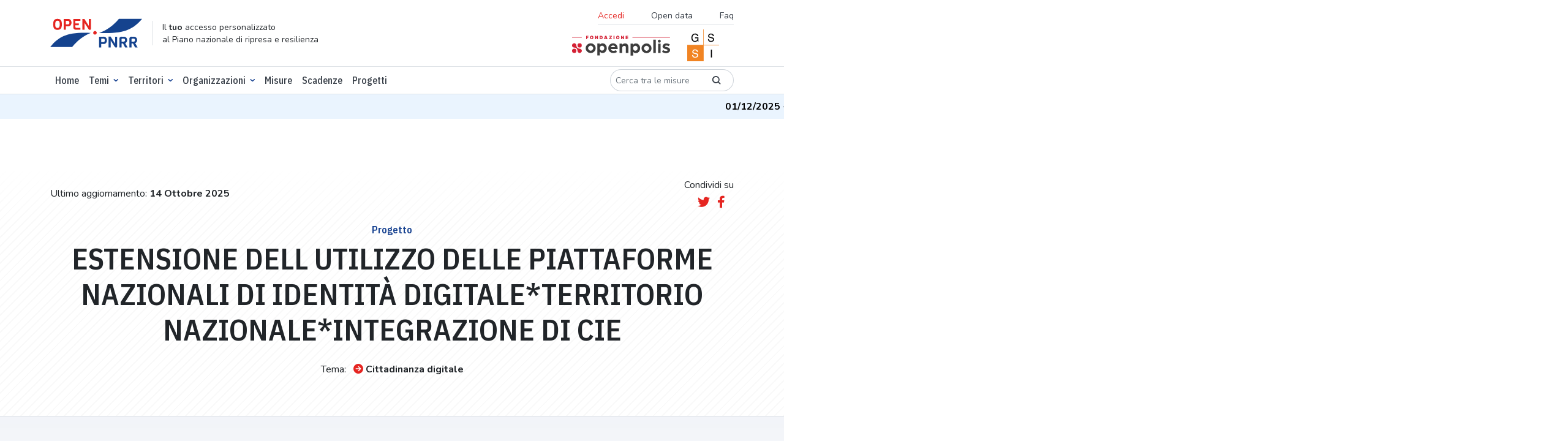

--- FILE ---
content_type: text/html; charset=utf-8
request_url: https://openpnrr.it/progetti/55882/
body_size: 8702
content:





<!DOCTYPE html>

  <html lang="it" xmlns="http://www.w3.org/1999/html">
  <head>

    <script>
      // Define dataLayer and the gtag function.
      window.dataLayer = window.dataLayer || [];

      function gtag() {
        dataLayer.push(arguments);
      }

      // Default ad_storage to 'denied'.
      gtag('consent', 'default', {
        'ad_storage': 'denied',
        'analytics_storage': 'denied'
      });
    </script>

    <!-- DOMAIN: openpnrr.it -->
    
      <!-- Google Tag Manager -->
      <script>
        (function (w, d, s, l, i) {
          w[l] = w[l] || [];
          w[l].push({
            'gtm.start':
              new Date().getTime(), event: 'gtm.js'
          });
          var f = d.getElementsByTagName(s)[0],
            j = d.createElement(s), dl = l != 'dataLayer' ? '&l=' + l : '';
          j.async = true;
          j.src =
            'https://www.googletagmanager.com/gtm.js?id=' + i + dl;
          f.parentNode.insertBefore(j, f);
        })(window, document, 'script', 'dataLayer', 'GTM-K8BMTT9');
      </script>
      <!-- End Google Tag Manager -->

      <!--- enable analytics when "analytics" category is selected --->
      <script type="text/plain" data-cookiecategory="analytics">
        gtag('consent', 'update', {
            'analytics_storage': 'granted'
        });
      </script>

    

    <meta http-equiv="x-ua-compatible" content="ie=edge"/>

    <link rel="preconnect" href="https://fonts.googleapis.com">
    <link rel="preconnect" href="https://fonts.gstatic.com" crossorigin>
    <link rel="stylesheet"
          href="https://fonts.googleapis.com/css2?family=IBM+Plex+Sans+Condensed:wght@500;600&family=Nunito:ital,wght@0,300;0,400;0,700;1,400&display=swap">
    <link rel="stylesheet" href="https://openpnrr.s3.amazonaws.com/static/styles.min.css.gz?v=1.0.18" type="text/css" media="screen">
    <link rel="stylesheet" href="https://openpnrr.s3.amazonaws.com/static/css/cookieconsent.min.css.gz?v=1.0.18" media="print" onload="this.media='all'">
    <link rel="stylesheet" href="https://openpnrr.s3.amazonaws.com/static/login_override.min.css.gz?v=1.0.18" type="text/css" media="screen">
    <link rel="shortcut icon" href="https://openpnrr.s3.amazonaws.com/static/ico/favicon.ico?v=1.0.18" type="image/x-icon">
    <script src="https://cdn.jsdelivr.net/npm/bootstrap@5.1.3/dist/js/bootstrap.bundle.min.js"
            integrity="sha256-9SEPo+fwJFpMUet/KACSwO+Z/dKMReF9q4zFhU/fT9M=" crossorigin="anonymous"></script>
    <script src="https://openpnrr.s3.amazonaws.com/static/js/menukit.min.js.gz?v=1.0.18"></script>
    <script src="https://openpnrr.s3.amazonaws.com/static/js/main.min.js.gz?v=1.0.18"></script>
    <!-- jquery / highcharts + modules / maplibre-gl / chroma-js / select2 -->
    <script src="https://openpnrr.s3.amazonaws.com/static/js/vendor.min.js.gz?v=1.0.18"></script>

    
  
    
    <!-- SEO metatags -->
    <title>ESTENSIONE DELL UTILIZZO DELLE PIATTAFORME NAZIONALI DI IDENTITÀ DIGITALE*TERRITORIO NAZIONALE*INTEGRAZIONE DI CIE - OpenPNRR</title>
    <meta name="description" content="Il dettaglio del progetto PNRR.">
    <meta name=”robots” content="index, follow">
    <meta name="viewport" content="width=device-width, initial-scale=1.0, maximum-scale=1.0, user-scalable=no, shrink-to-fit=no"/>
    <meta charset="utf-8"/>

    <!-- Facebook/LinkedIn metatags (OpenGraph) -->
    <meta property="og:type" content="article">
    <meta property="og:url" content="https://openpnrr.it/progetti/55882">
    <meta property="og:title" content="ESTENSIONE DELL UTILIZZO DELLE PIATTAFORME NAZIONALI DI IDENTITÀ DIGITALE*TERRITORIO NAZIONALE*INTEGRAZIONE DI CIE - OpenPNRR">
    <meta property="og:description" content="Il dettaglio del progetto PNRR.">
    <meta property="og:image" content="https://openpnrr.it/static/img/social_shares_image.png">

    <!-- Twitter metatags -->
    <meta name="twitter:card" content="summary_large_image">
    <meta name="twitter:title" content="ESTENSIONE DELL UTILIZZO DELLE PIATTAFORME NAZIONALI DI IDENTITÀ DIGITALE*TERRITORIO NAZIONALE*INTEGRAZIONE DI CIE - OpenPNRR">
    <meta name="twitter:description" content="Il dettaglio del progetto PNRR.">
    <meta name="twitter:image" content="https://openpnrr.it/static/img/social_shares_image.png">

  
  


    <link rel="apple-touch-icon" sizes="57x57" href="https://openpnrr.s3.amazonaws.com/static/ico/apple-icon-57x57.png?v=1.0.18">
    <link rel="apple-touch-icon" sizes="60x60" href="https://openpnrr.s3.amazonaws.com/static/ico/apple-icon-60x60.png?v=1.0.18">
    <link rel="apple-touch-icon" sizes="72x72" href="https://openpnrr.s3.amazonaws.com/static/ico/apple-icon-72x72.png?v=1.0.18">
    <link rel="apple-touch-icon" sizes="76x76" href="https://openpnrr.s3.amazonaws.com/static/ico/apple-icon-76x76.png?v=1.0.18">
    <link rel="apple-touch-icon" sizes="114x114" href="https://openpnrr.s3.amazonaws.com/static/ico/apple-icon-114x114.png?v=1.0.18">
    <link rel="apple-touch-icon" sizes="120x120" href="https://openpnrr.s3.amazonaws.com/static/ico/apple-icon-120x120.png?v=1.0.18">
    <link rel="apple-touch-icon" sizes="144x144" href="https://openpnrr.s3.amazonaws.com/static/ico/apple-icon-144x144.png?v=1.0.18">
    <link rel="apple-touch-icon" sizes="152x152" href="https://openpnrr.s3.amazonaws.com/static/ico/apple-icon-152x152.png?v=1.0.18">
    <link rel="apple-touch-icon" sizes="180x180" href="https://openpnrr.s3.amazonaws.com/static/ico/apple-icon-180x180.png?v=1.0.18">
    <link rel="icon" type="image/png" sizes="192x192" href="https://openpnrr.s3.amazonaws.com/static/ico/android-icon-192x192.png?v=1.0.18">
    <link rel="icon" type="image/png" sizes="32x32" href="https://openpnrr.s3.amazonaws.com/static/ico/favicon-32x32.png?v=1.0.18">
    <link rel="icon" type="image/png" sizes="96x96" href="https://openpnrr.s3.amazonaws.com/static/ico/favicon-96x96.png?v=1.0.18">
    <link rel="icon" type="image/png" sizes="16x16" href="https://openpnrr.s3.amazonaws.com/static/ico/favicon-16x16.png?v=1.0.18">
    <link rel="manifest" href="https://openpnrr.s3.amazonaws.com/static/ico/manifest.json?v=1.0.18">
    <meta name="msapplication-TileColor" content="#ffffff">
    <meta name="msapplication-TileImage" content="https://openpnrr.s3.amazonaws.com/static/ico/ms-icon-144x144.png?v=1.0.18">
    <meta name="theme-color" content="#ffffff">
  </head>

  <body>
  
    <!-- Google Tag Manager (noscript) -->
    <noscript>
      <iframe src="https://www.googletagmanager.com/ns.html?id=GTM-K8BMTT9"
              height="0" width="0" style="display:none;visibility:hidden"></iframe>
    </noscript>
    <!-- End Google Tag Manager (noscript) -->
  

  <!-- NAVBAR -->
  

<header id="header-main" class="bg-white py-2 border-bottom">
    <div class="container">
        <div class="d-flex justify-content-between align-items-center">
            <!-- ID -->
            <div class="d-md-flex align-items-lg-center mb-lg-0 me-lg-auto">
                <div>
                    <a href="/">
                        <img src="https://openpnrr.s3.amazonaws.com/static/img/open-PNNR.svg?v=1.0.18" alt="Open PNNR" width="150" height="47" class="img-fluid">
                    </a>
                </div>
                <div class="d-none d-lg-block border-start ps-3 ms-3 lh-sm">
                    <small>Il <strong>tuo</strong> accesso personalizzato<br>
                        al Piano nazionale di ripresa e resilienza</small>
                </div>
            </div>
            <!-- SECONDARY MENU -->
            <div class="d-none d-lg-flex flex-column align-items-end">
                <nav class="navbar">
                    <ul class="list-inline font-nunito border-bottom fs-14 mb-1">
                      
                        <li class="list-inline-item">
                        <button class="nav-link bg-transparent border-0 text-red ps-0" data-bs-toggle="modal" data-bs-target="#accessModal">Accedi</button>
                        </li>

                      
                        <li class="list-inline-item"><a href="/opendata/" class="nav-link">Open data</a></li>
                        <li class="list-inline-item"><a href="/faq/" class="nav-link pe-0">Faq</a></li>
                    </ul>
                </nav>
                <div>
                    <a href="https://fondazione.openpolis.it"><img src="https://openpnrr.s3.amazonaws.com/static/img/fondazione-openpolis.svg?v=1.0.18" alt="openpolis" width="160" height="33"></a>
                    <a href="https://www.gssi.it" class="mx-4"><img src="https://openpnrr.s3.amazonaws.com/static/img/GSSI.svg?v=1.0.18" alt="GSSI" width="52" height="52"></a>
                </div>

            </div>

            <!-- MOBILE MENU BUTTONS -->
            <div>
                <button id="menu-open" data-trigger="navbar_main" class="d-lg-none btn btn-sm" type="button">
                    <i class="fa fa-bars fa-2x text-blue" title="Apri menù"></i>
                </button>
                <button id="menu-close" class="btn btn-sm d-lg-none " type="button">
                    <i class="fa fa-times fa-2x text-blue" title="Chiudi menù"></i>
                </button>
            </div>

        </div>
    </div>
</header>


  <!-- NAVBAR -->
  
<!-- PRIMARY MENU -->
<nav id="navbar_main" class="mobile-offcanvas navbar navbar-expand-lg border-bottom bg-white ff-plex" aria-label="Main navigation">
<div class="container d-flex flex-column flex-lg-row">
    <ul class="navbar-nav mb-2 mb-lg-0 py-1 fw-medium order-1 order-lg-0 w-100">
        <li class="nav-item "><a class="nav-link" aria-current="page" href="/">Home</a></li>
        <li class="nav-item dropdown has-megamenu">
            <a class="nav-link  dropdown-toggle" href="#" data-bs-toggle="dropdown">Temi</a>
            <div class="dropdown-menu megamenu">
                <div class="container">
                    <div class="row g-3 mb-3">
                        
                          
                        <div class="col-lg-3 col-6">
                            <h6 class="title"><a href="/tema/infrastrutture/">Infrastrutture</a></h6>
                            <ul class="list-unstyled">
                                
                                   
                                <li><a href="/tema/ferrovie/">Ferrovie</a></li>
                                  
                                
                                   
                                
                                   
                                <li><a href="/tema/interventi-sul-patrimonio-edilizio/">Interventi sul patrimonio edilizio</a></li>
                                  
                                
                                   
                                <li><a href="/tema/logistica/">Logistica</a></li>
                                  
                                
                                   
                                <li><a href="/tema/tpl-e-mobilita-dolce/">Tpl e mobilità dolce</a></li>
                                  
                                

                            </ul>
                        </div><!-- end col-3 -->
                          
                        
                          
                        <div class="col-lg-3 col-6">
                            <h6 class="title"><a href="/tema/digitalizzazione/">Digitalizzazione</a></h6>
                            <ul class="list-unstyled">
                                
                                   
                                <li><a href="/tema/amministrazione-digitale/">Amministrazione digitale</a></li>
                                  
                                
                                   
                                <li><a href="/tema/cittadinanza-digitale/">Cittadinanza digitale</a></li>
                                  
                                
                                   
                                <li><a href="/tema/imprese-e-privati-digitali/">Imprese e privati digitali</a></li>
                                  
                                
                                   
                                <li><a href="/tema/sicurezza-digitale/">Sicurezza digitale</a></li>
                                  
                                

                            </ul>
                        </div><!-- end col-3 -->
                          
                        
                          
                        <div class="col-lg-3 col-6">
                            <h6 class="title"><a href="/tema/salute/">Salute</a></h6>
                            <ul class="list-unstyled">
                                
                                   
                                <li><a href="/tema/ammodernamento-tecnologico/">Ammodernamento tecnologico</a></li>
                                  
                                
                                   
                                <li><a href="/tema/medicina-territoriale/">Medicina territoriale</a></li>
                                  
                                
                                   
                                <li><a href="/tema/ospedali/">Ospedali</a></li>
                                  
                                
                                   
                                <li><a href="/tema/ricerca-e-formazione-in-ambito-medico/">Ricerca e formazione in ambito medico</a></li>
                                  
                                

                            </ul>
                        </div><!-- end col-3 -->
                          
                        
                          
                        <div class="col-lg-3 col-6">
                            <h6 class="title"><a href="/tema/scuola-universita-e-ricerca/">Scuola, università e ricerca</a></h6>
                            <ul class="list-unstyled">
                                
                                   
                                <li><a href="/tema/diritto-allo-studio/">Diritto allo studio</a></li>
                                  
                                
                                   
                                <li><a href="/tema/istruzione-e-formazione/">Istruzione e formazione</a></li>
                                  
                                
                                   
                                <li><a href="/tema/ricerca-e-sistema-dei-dottorati/">Ricerca e sistema dei dottorati</a></li>
                                  
                                
                                   
                                <li><a href="/tema/strutture-scolastiche/">Strutture scolastiche</a></li>
                                  
                                

                            </ul>
                        </div><!-- end col-3 -->
                          
                        
                          
                        <div class="col-lg-3 col-6">
                            <h6 class="title"><a href="/tema/giustizia/">Giustizia</a></h6>
                            <ul class="list-unstyled">
                                
                                   
                                <li><a href="/tema/giustizia-amministrativa/">Giustizia amministrativa</a></li>
                                  
                                
                                   
                                <li><a href="/tema/giustizia-civile/">Giustizia civile</a></li>
                                  
                                
                                   
                                <li><a href="/tema/giustizia-penale/">Giustizia penale</a></li>
                                  
                                

                            </ul>
                        </div><!-- end col-3 -->
                          
                        
                          
                        <div class="col-lg-3 col-6">
                            <h6 class="title"><a href="/tema/impresa-e-lavoro/">Impresa e lavoro</a></h6>
                            <ul class="list-unstyled">
                                
                                   
                                <li><a href="/tema/agricoltura/">Agricoltura</a></li>
                                  
                                
                                   
                                <li><a href="/tema/competitivita-concorrenza-e-innovazione/">Competitività, concorrenza e innovazione</a></li>
                                  
                                
                                   
                                <li><a href="/tema/lavoro/">Lavoro</a></li>
                                  
                                

                            </ul>
                        </div><!-- end col-3 -->
                          
                        
                          
                        <div class="col-lg-3 col-6">
                            <h6 class="title"><a href="/tema/transizione-ecologica/">Transizione ecologica</a></h6>
                            <ul class="list-unstyled">
                                
                                   
                                <li><a href="/tema/economia-circolare/">Economia circolare</a></li>
                                  
                                
                                   
                                <li><a href="/tema/energie-rinnovabili/">Energie rinnovabili</a></li>
                                  
                                
                                   
                                <li><a href="/tema/tutela-del-territorio/">Tutela del territorio</a></li>
                                  
                                

                            </ul>
                        </div><!-- end col-3 -->
                          
                        
                          
                        <div class="col-lg-3 col-6">
                            <h6 class="title"><a href="/tema/cultura-e-turismo/">Cultura e turismo</a></h6>
                            <ul class="list-unstyled">
                                
                                   
                                <li><a href="/tema/cultura/">Cultura</a></li>
                                  
                                
                                   
                                <li><a href="/tema/turismo/">Turismo</a></li>
                                  
                                

                            </ul>
                        </div><!-- end col-3 -->
                          
                        
                          
                        <div class="col-lg-3 col-6">
                            <h6 class="title"><a href="/tema/fisco-e-revisione-della-spesa/">Fisco e revisione della spesa</a></h6>
                            <ul class="list-unstyled">
                                
                                   
                                <li><a href="/tema/fisco/">Fisco</a></li>
                                  
                                
                                   
                                <li><a href="/tema/revisione-della-spesa-pubblica/">Revisione della spesa pubblica</a></li>
                                  
                                

                            </ul>
                        </div><!-- end col-3 -->
                          
                        
                          
                        <div class="col-lg-3 col-6">
                            <h6 class="title"><a href="/tema/inclusione-sociale/">Inclusione sociale</a></h6>
                            <ul class="list-unstyled">
                                
                                   
                                <li><a href="/tema/disabilita/">Disabilità</a></li>
                                  
                                
                                   
                                <li><a href="/tema/poverta-e-edilizia-sociale/">Povertà e edilizia sociale</a></li>
                                  
                                

                            </ul>
                        </div><!-- end col-3 -->
                          
                        
                          
                        <div class="col-lg-3 col-6">
                            <h6 class="title"><a href="/tema/pubblica-amministrazione/">Pubblica amministrazione</a></h6>
                            <ul class="list-unstyled">
                                
                                   
                                <li><a href="/tema/personale/">Personale</a></li>
                                  
                                
                                   
                                <li><a href="/tema/semplificazione-amministrativa/">Semplificazione amministrativa</a></li>
                                  
                                

                            </ul>
                        </div><!-- end col-3 -->
                          
                        
                    </div>
                </div>
            </div>
        </li>
                    <li class="nav-item dropdown focus-select2-on-open">
                <a class="nav-link dropdown-toggle" href="#" data-bs-toggle="dropdown">Territori</a>
                <div class="dropdown-menu with-select2 px-2">
                    <select class="form-select select2-nav-territorio form-control-w-320"
                            data-placeholder="Cerca"
                            data-ajax--url="/api/v1/territori" data-ajax--cache="true"
                    style="width: 100%">
                        <option></option>
                    </select>
                </div>
            </li>




































            <li class="nav-item dropdown has-megamenu">
            <a class="nav-link  dropdown-toggle" href="#" data-bs-toggle="dropdown">Organizzazioni</a>
            <div class="dropdown-menu megamenu">
                <div class="container">
                        <div class="col-lg-3 col-6">
                            <h6 class="title"><a href="/organizzazioni/?o=-Risorse">Amministrazioni titolari delle misure</a></h6>
                        </div>
                  <div class="col-lg-3 col-6">
                            <h6 class="title"><a href="/soggettiattuatori/?o=-Risorse">Soggetti attuatori dei progetti</a></h6>
                        </div>

                </div>
            </div>
        </li>

        <li class="nav-item "><a class="nav-link" href="/misure/">Misure</a></li>
        <li class="nav-item "><a class="nav-link" href="/scadenze/">Scadenze</a></li>
   <li class="nav-item "><a class="nav-link" href="/progetti/">Progetti</a></li>
    </ul>
    <div class="order-0 order-lg-1 my-3 my-lg-0">
        <form class="d-flex" action="/misure/">
            <div class="input-group input-group-sm ff-nunito">
              <div class="input-group input-group-sm w-auto">
                    <input type="text" name="search" class="form-control rounded-pill-start border-end-0"
                           id="search" aria-label="Cerca tra le misure" placeholder="Cerca tra le misure">
                    <button type="submit" class="input-group-text border-start-0 bg-transparent rounded-pill-end"><i class="icon icon-lens"></i></button>
                  </div>
            </div>
        </form>
    </div>
    <!-- SECONDARY MENU MOBILE-->
    
<!-- SECONDARY MENU MOBILE-->
<div class="d-flex flex-column align-content-end order-2 d-lg-none w-100">
    <ul class="list-inline font-nunito my-4 border-bottom">
      
        <li class="list-inline-item"><button class="nav-link bg-transparent border-0 text-red ps-0" data-bs-toggle="modal" data-bs-target="#accessModal">Accedi</button></li>
      
        <li class="list-inline-item"><a href="/opendata/" class="nav-link">Opendata</a></li>
        <li class="list-inline-item"><a href="/faq/" class="nav-link">Faq</a></li>
    </ul>
    <div>
      <a href="https://fondazione.openpolis.it"><img src="https://openpnrr.s3.amazonaws.com/static/img/fondazione-openpolis.svg?v=1.0.18" alt="openpolis" width="160" height="33"></a>
      <a href="https://www.gssi.it" class="mx-4"><img src="https://openpnrr.s3.amazonaws.com/static/img/GSSI.svg?v=1.0.18" alt="GSSI" width="52" height="52"></a>
    </div>
</div>

    </div>
</nav>

  
    <!-- MESSAGE TICKER -->
    <div class="ticker-wrap">
      <div class="ticker">
        
          <div class="ticker__item"><strong>01/12/2025</strong> -
            
              I dati sui progetti sono stati aggiornati al 14 ottobre 2025.
            
          </div>
        
      </div>
    </div>
  
  <!-- MESSAGES -->
  






















    <!-- CONTENT -->
    
  <main>
    <!-- INTRO -->
    <div class="bg-diagonal-lines">
      <div class="bg-white-curtain">
        <section class="container text-center py-1 py-lg-5 mt-5">
          <div class="d-lg-flex justify-content-between align-items-center mb-4">
            <div>
              Ultimo aggiornamento: <strong class="text-nowrap">14 Ottobre 2025</strong>
            </div>
            <div>
              <div class="mb-1">Condividi su</div>


<script>
    function tweetCurrentPage() {
        window.open("https://twitter.com/share?url="+ encodeURIComponent(window.location.href), 'sharer', 'width=626,height=436');
    }
    function fbCurrentPage() {
        window.open("https://www.facebook.com/sharer/sharer.php?u="+ encodeURIComponent(window.location.href), 'sharer', 'width=626,height=436');
    }
</script>
<a href="javascript:tweetCurrentPage();" class="ms-2 me-2"><i class="fab fa-lg fa-twitter" title="twitter" alt="twitter"></i></a>
<a href="javascript:fbCurrentPage();"><i class="fab fa-lg fa-facebook-f" title="facebook"></i></a>

            </div>

          </div>
          <h6 class="text-blue">
            Progetto
          </h6>
          <div class="mb-4">
            <h1>ESTENSIONE DELL UTILIZZO DELLE PIATTAFORME NAZIONALI DI IDENTITÀ DIGITALE*TERRITORIO NAZIONALE*INTEGRAZIONE DI CIE</h1>
            
            
            
            
            
            
            
          </div>
          <p class="text-center">
            <span class="me-2">Tema:</span> <a href="/tema/cittadinanza-digitale/"
                                               class="icon-link"><i
            class="fa fa-arrow-circle-right right text-red me-1"></i><strong>Cittadinanza digitale</strong></a>
          </p>
        </section>
      </div>
    </div>


    

    <section class="bg-lightshade mb-5 pt-5">
      <div class="d-sm-flex d-lg-block flex-column align-items-center">
        <h2 class="text-center mb-5">Parte finanziaria</h2>
        
        
        
        
        
        
        
        
        
        <div class="container-extra">
          <div class="border bg-2 p-3 pb-0 rounded-4">
            <div class="row justify-content-center justify-content-xl-between">
              <div class="col-xl-auto">
                <div class="border-bottom mb-2 d-flex align-items-baseline">
                  <div class="display-5 me-2">14</div>
                  <div>Mila di €</div>
                </div>
                <p class="fs-14">Finanziamento totale</p>
              </div>
              <div class="col-xl-5">
                <div class="border-bottom mb-2">
                  <table class="table2chart" data-chart-options="bar-investimenti-mid">
                    <thead>
                    <tr>
                      <th>Spesa effettiva</th>
                      <th>Spesa totale</th>
                    </tr>
                    </thead>
                    <tbody>
                    <tr>
                      <td>14000.00</td>
                      <td>14000.00</td>
                    </tr>
                    </tbody>
                  </table>
                </div>
                <p class="fs-14">Pagamenti</p>
              </div>
              <div class="col-xl-4">
                <table class="table2chart" data-chart-options="multi-line-group-investimenti-mid">
                  <thead>
                  <tr>
                    <th>Anno</th>
                    <th>Trimestre</th>
                    <th>Previsto</th>
                    <th>Effettivo</th>
                  </tr>
                  </thead>
                  <tbody>
                  
                    <tr>
                      <td>2024</td>
                      <td>t4</td>
                      <td></td>
                      <td>None</td>
                    </tr>
                  
                    <tr>
                      <td>2025</td>
                      <td>t1</td>
                      <td></td>
                      <td>None</td>
                    </tr>
                  
                    <tr>
                      <td>2025</td>
                      <td>t2</td>
                      <td></td>
                      <td>None</td>
                    </tr>
                  
                    <tr>
                      <td>2025</td>
                      <td>t3</td>
                      <td></td>
                      <td>100.00</td>
                    </tr>
                  
                    <tr>
                      <td>2025</td>
                      <td>t4</td>
                      <td></td>
                      <td>None</td>
                    </tr>
                  
                    <tr>
                      <td>2026</td>
                      <td>t1</td>
                      <td></td>
                      <td>None</td>
                    </tr>
                  
                    <tr>
                      <td>2026</td>
                      <td>t2</td>
                      <td></td>
                      <td>None</td>
                    </tr>
                  
                    <tr>
                      <td>2026</td>
                      <td>t3</td>
                      <td></td>
                      <td>None</td>
                    </tr>
                  
                    <tr>
                      <td>2026</td>
                      <td>t4</td>
                      <td></td>
                      <td>None</td>
                    </tr>
                  
                    <tr>
                      <td>2027</td>
                      <td>t1</td>
                      <td></td>
                      <td>None</td>
                    </tr>
                  
                    <tr>
                      <td>2027</td>
                      <td>t2</td>
                      <td></td>
                      <td>None</td>
                    </tr>
                  
                    <tr>
                      <td>2027</td>
                      <td>t3</td>
                      <td></td>
                      <td>None</td>
                    </tr>
                  
                    <tr>
                      <td>2027</td>
                      <td>t4</td>
                      <td></td>
                      <td>None</td>
                    </tr>
                  

                  </tbody>
                </table>
                <p class="fs-14">Pagamenti nel tempo</p>
              </div>
            </div>
          </div>
          <div class="my-4 text-center"><span
            class="badge rounded-pill badge-outline-secondary ff-nunito p-3 fw-normal">Di cui</span></div>
          <div class="row g-5">
            <div class="col-lg-6">
              <div class="border bg-2 p-3 rounded-4">
                <div class="row">
                  <div class="col-lg-6">
                    <div class="border-bottom mb-2 d-flex align-items-baseline">
                      <div class="display-5 me-2">14</div>
                      <div>Mila di €</div>
                    </div>
                    <p class="fs-14">Finanziamento PNRR</p>
                  </div>
                  <div class="col-lg-6">
                    <div class="border-bottom mb-2 d-flex align-items-center">
                      <div class="display-5 me-2 text-aquamarine">100,00%</div>

                    </div>
                    <p class="fs-14">Pagamenti</p>
                  </div>
                </div>
              </div>
            </div>
            <div class="col-lg-6">
              <div class="border bg-2 p-3 rounded-4">
                <div class="row">
                  <div class="col-lg-6">
                    <div class="border-bottom mb-2 d-flex align-items-baseline">
                      <div class="display-5 me-2">0</div>
                      <div> di €</div>
                    </div>
                    <p class="fs-14">Finanziamento PNC</p>
                  </div>
                  <div class="col-lg-6">
                    <div class="border-bottom mb-2 d-flex align-items-center">
                      <div class="display-5 me-2 text-aquamarine">0%</div>
                    </div>
                    <p class="fs-14">Pagamenti</p>
                  </div>
                </div>
              </div>
            </div>
          </div>
          <div class="mx-auto p-4 mb-5 ">
            <div class="d-xl-flex justify-content-between W-100">
              <div class="xxl">
                <div class="border-bottom mb-2 d-flex align-items-baseline">
                  <div class="display-5 me-2">0</div>
                </div>
                <p class="fs-14">Altro finanziamento pubblico
                  
                    <br>( di €)
                </p>
              </div>
              <div class="xxl">
                <div class="border-bottom mb-2">
                  <div class="display-5 me-2">0</div>
                </div>
                <p class="fs-14">Risorse UE diverse da PNRR
                  
                </p>
              </div>
              <div class="xxl">
                <div class="border-bottom mb-2 d-flex align-items-baseline">
                  <div class="display-5 me-2">0</div>
                </div>
                <p class="fs-14">Finanziamento privato
                  </p>
              </div>
              <div class="xxl">
                <div class="border-bottom mb-2 d-flex align-items-baseline">
                  <div class="display-5 me-2">0</div>
                </div>
                <p class="fs-14">Altri fondi
                  </p>
              </div>
              <div class="xxl">
                <div class="border-bottom mb-2">
                  <div class="display-5 me-2">0</div>
                </div>
                <p class="fs-14">
                  Finanziamento<br class="d-none d-xl-block">
                  Prosecuzione<br class="d-none d-xl-block">
                  Opere Pubbliche
                </p>
              </div>
              <div class="xxl">
                <div class="border-bottom mb-2">
                  <div class="display-5 me-2">0</div>
                </div>
                <p class="fs-14">Risorse da reperire</p>
              </div>
            </div>
          </div>
          <div class="row justify-content-xl-center gx-5 mb-5 text-center text-xl-start">
            <div class="col-xl-auto mb-3">
              <p class="mb-1">Amministrazione Titolare</p>
              <h4><a href="/organizzazioni/dipartimento-per-la-trasformazione-digitale/"
                     class="icon-link"><i
                class="fa fa-arrow-circle-right right text-red me-1"></i>Dipartimento per la trasformazione digitale
              </a></h4>
            </div>
            <div class="col-12 col-xl-4 mb-3">
              <p class="mb-1">Soggetto attuatore</p>
              <h4>
                
                  <a href="/organizzazioni/comune-di-pieve-emanuele-3/" class="icon-link"><i
                    class="fa fa-arrow-circle-right right text-red me-1"></i>Comune Di Pieve Emanuele
                  </a></h4>
                
            </div>
            <div class="col-xl-auto mb-3">
              <p class="mb-1">Codice CUP</p>
              
                <a target="_blank" href="https://www.opencup.gov.it/portale/it/web/opencup/home/progetto/-/cup/J41F22002660006"
                   class="fs-24 text-body text-decoration-underline">J41F22002660006</a>
              
            </div>
            <div class="col-xl-auto mb-3">
              <p class="mb-1">Codice Locale Progetto</p>
              <strong class="fs-24">PRJ_144COM0422X_004687</strong>
            </div>
          </div>
        </div>

      </div>
    </section>
    
      <section class="mb-5">
        <div class="text-center">
          <h2 class="mb-5">Localizzazione</h2>
        </div>
        <div class="container-narrow pb-5">
          <div class="row">
            <div class="col-lg">
              
              
                <div class="table2streetmap" data-map-options="Italia-Streets"
                     data-map-highlight-istat-type="COMUNE"
                     data-map-highlight-istat="015173" data-map-lon_lat="9.19221650,45.35157309"></div>
              
            </div>
            
          </div>
        </div>
      </section>
    
    
      <section class="mb-5">
        <div class="text-center">
          <h2 class="mb-5" id="territori">Territori</h2>
          <div class="d-lg-flex flex-wrap justify-content-center">
            
              <h4 class="fw-medium border rounded-pill px-3 py-1 me-2">
                
                  <a href="/territorio/015173" class="icon-link">
                    <i class="fa fa-arrow-circle-right right text-red me-1"></i>Comune - Pieve Emanuele</a>
                

              </h4>
            
          </div>

        </div>
      </section>
    
    
    <section class="mb-5 pb-5">
      <div class=" pt-5">
        <div class="mb-5">
          <p class="text-center">Appartiene alla misura</p>

          <div class="container-extra-narrow">

            <div class="p-3 border rounded-3">

              <div class="row border-between">
                <div class="col">

                  <a href="/misure/8/"
                     class="text-aquamarine fw-bold d-block mb-2">
                    Rafforzamento dell&#x27;adozione delle piattaforme nazionali di identità digitale (SPID, CIE) e dell&#x27;Anagrafe nazionale (ANPR)
                  </a>
                  <p class="py-1 mb-0 border-bottom">
                    
                    Importo: <strong>285 Mln €</strong>
                  </p>
                  <p class="py-1 mb-0">
                    Prossima scadenza: <strong></strong>
                  </p>

                </div>
                
                  <div class="col-auto">
                    
                    <div>
                      <span class="badge bg-completata d-inline-flex align-items-center ff-nunito"><i
                        class="fa fa-pennant me-2"></i> Completata</span>
                    </div>

                    
                      Spesa effettiva delle risorse PNRR
                      <table class="table2chart" data-chart-options="bar-investimenti-mini">
                        <thead>
                        <tr>
                          <th>Spesa effettiva</th>
                          <th>Spesa totale</th>
                        </tr>
                        </thead>
                        <tbody>
                        <tr>
                          <td>123599298.70</td>
                          <td>285000000.00</td>
                        </tr>
                        </tbody>
                      </table>
                    
                  </div>
                
              </div>
            </div>
          </div>
        </div>
      </div>
    </section>
    

  </main>




  <!-- FOOTER -->
  
<footer class="my-5">
    <div class="container">
        <div class="d-flex flex-wrap justify-content-center justify-content-lg-between pb-4 mb-4 border-bottom">
            <!-- ID -->
            <div class="d-md-flex align-items-lg-center mb-3 mb-lg-0 me-lg-auto">
                <div>
                    <a href="/">
                        <img src="https://openpnrr.s3.amazonaws.com/static/img/open-PNNR.svg?v=1.0.18" alt="Open PNNR" width="150" height="47" class="img-fluid">
                    </a>
                </div>
                <div class="d-none d-lg-block border-start ps-3 ms-3 lh-sm">
                    <small>Il <strong>tuo</strong> accesso personalizzato<br>
                        al Piano nazionale di ripresa e resilienza</small>
                </div>
            </div>
            <!-- FOOTER SECONDARY MENU -->
            <div>
                <nav class="navbar py-0">
                    <ul class="list-inline text-center text-lg-start fs-14 mb-0">
                        <li class="list-inline-item"><a href="/faq/" class="nav-link">Faq</a></li>
                        <li class="list-inline-item"><a href="/privacy/" class="nav-link">Privacy policy</a></li>
                        <li class="list-inline-item"><a href="#" aria-label="Preferenze dei cookie" class="cc-link" data-cc="c-settings">Preferenze cookies</a></li>
                        <li class="list-inline-item"><a href="/opendata/" class="nav-link">Open data</a></li>

                        <li class="list-inline-item"><a href="/glossario/" class="nav-link">Glossario</a></li>
                        <li class="list-inline-item me-0"><a href="https://fondazione.openpolis.it/contactus" target="_blank" class="nav-link pe-0">Contattaci</a></li>
                      <li class="list-inline-item d-block text-lg-end"><a href="https://it.okfn.org/odbl-riassunto/" class="nav-link pe-0"><em>Dati con licenza di utilizzo ODbL 1.0</em></a></li>
                    </ul>
                </nav>
            </div>
        </div>
        <div class="d-flex flex-column flex-lg-row justify-content-center align-items-center">
            <a href="https://fondazione.openpolis.it" class="mx-4 my-3"><img src="https://openpnrr.s3.amazonaws.com/static/img/fondazione-openpolis.svg?v=1.0.18" alt="openpolis" width="160" height="33"></a>
            <a href="https://www.gssi.it" class="mx-4 my-3"><img src="https://openpnrr.s3.amazonaws.com/static/img/GSSI.svg?v=1.0.18" alt="GSSI" width="52" height="52"></a>
        </div>
        </div>
</footer>







  

  
  




    <!-- typeit -->
    <script src="https://openpnrr.s3.amazonaws.com/static/js/typeit.min.js.gz?v=1.0.18"></script>

    <!-- masonry -->
    <script src="https://cdn.jsdelivr.net/npm/masonry-layout@4.2.2/dist/masonry.pkgd.min.js"
            integrity="sha384-GNFwBvfVxBkLMJpYMOABq3c+d3KnQxudP/mGPkzpZSTYykLBNsZEnG2D9G/X/+7D" crossorigin="anonymous"
            async></script>

    <!-- app -->
    <script src="https://openpnrr.s3.amazonaws.com/static/js/map-options.min.js.gz?v=1.0.18"></script>
    <script src="https://openpnrr.s3.amazonaws.com/static/js/chart-options.min.js.gz?v=1.0.18"></script>
    <script src="https://openpnrr.s3.amazonaws.com/static/js/index.min.js.gz?v=1.0.18"></script>
    <script src="https://openpnrr.s3.amazonaws.com/static/js/auth.min.js.gz?v=1.0.18"></script>
  
  <script src="https://openpnrr.s3.amazonaws.com/static/js/street-map.js"></script>


  

    <!-- LOGIN/SIGN IN MODULE -->
    <div class="modal" id="accessModal" tabindex="-1" aria-labelledby="exampleModalLabel" aria-hidden="true">
      <div class="modal-dialog modal-dialog-centered">
        <div class="modal-content">
          <div class="modal-header border-0">
            <button type="button" class="btn-close" data-bs-dismiss="modal" aria-label="Close"></button>
          </div>
          <div class="modal-body">
            <!-- GOOGLE -->
            <div id="gSignInWrapper" class="mb-2">
              <div>
                <div id="gSignInBtn" data-href="/accounts/google/login/?next=/progetti/55882/"
                     data-csrftoken="RytjNdYp1D28YV4w81VqwC3YJeMGXbHn4bajRUYhaTJj5gnRG5AgOkRVCO2QLCVq">
                  <span class="gSignInIcon"></span>
                  <span class="gSignInText">Continua con Google</span>
                </div>
              </div>
            </div>

            <!-- FACEBOOK -->
            <div id="fbSignInWrapper" class="mb-2">
              <div>
                <div id="fbSignInBtn" data-href="/accounts/facebook/login/?next=/progetti/55882/"
                     data-csrftoken="RytjNdYp1D28YV4w81VqwC3YJeMGXbHn4bajRUYhaTJj5gnRG5AgOkRVCO2QLCVq">
                  <span class="fbSignInIcon"></span>
                  <span class="fbSignInText">Continua con Facebook</span>
                </div>
              </div>
            </div>

            <h6 class="text-center my-3">Oppure</h6>

            <div id="signupForm" class="accessForms collapse">
                <form class="signup" id="signup_form" method="post" action="/accounts/signup/">
                    <input type="hidden" name="csrfmiddlewaretoken" value="RytjNdYp1D28YV4w81VqwC3YJeMGXbHn4bajRUYhaTJj5gnRG5AgOkRVCO2QLCVq">
                    <input class="form-control border-2 border-dark mb-2" type="email" name="email" placeholder="Indirizzo e-mail" autocomplete="email" required="" id="id_email">
                    <input class="form-control border-2 border-dark mb-2" type="text" name="username" placeholder="Username" autocomplete="username" minlength="1" maxlength="150" required="" id="id_username">
                    <input class="form-control border-2 border-dark mb-2" type="password" placeholder="Password" name="password1" required="" id="id_password1">
                    <input class="form-control border-2 border-dark mb-2" type="password" placeholder="Password (di nuovo)" name="password2" required="" id="id_password2">
                    <div>
                        <span>
                            Dichiaro di aver letto l'<a href="/privacy/">informativa privacy</a> e presto il consenso al trattamento dei miei dati personali
                        </span>
                        <input id="id_gdpr" type="checkbox" name="remember"
                            class="checkboxinput form-check-input" required="">
                        <div id="tooltip">
                            Il consenso al trattamento dati è obbligatorio
                        </div>
                        <label for="id_gdpr" class="form-check-label mb-4">Sì</label>
                    </div>
                    <input type="hidden" id="id_next" name="next" value="/progetti/55882/" />
                    <button type="submit" class="btn btn-primary h6">Registrati</button>
                </form>
                <p class="text-center">Già registrato? <button class="bg-transparent border-0 ms-2 icon-link" data-bs-toggle="collapse" data-bs-target=".accessForms"><i class="fa fa-arrow-circle-right text-red me-1"></i> Accedi</button></p>
            </div>

            <div id="loginForm" class="accessForms collapse show">
              <form class="login" id="login_form" method="POST" action="/accounts/login/">
                <input type="hidden" name="csrfmiddlewaretoken" value="RytjNdYp1D28YV4w81VqwC3YJeMGXbHn4bajRUYhaTJj5gnRG5AgOkRVCO2QLCVq">
                <input id="id_login" class="form-control border-2 border-dark mb-2" type="text"
                       placeholder="Username o indirizzo e-mail" name="login" maxlength="150" required="">
                <input id="id_password" class="form-control border-2 border-dark mb-2" type="password"
                       placeholder="Password" name="password" autocomplete="current-password" required="">
                <div>
                  <input id="id_remember" type="checkbox" name="remember" class="checkboxinput form-check-input">
                  <label for="id_remember" class="form-check-label mb-4">Ricordami</label>
                </div>
                <input type="hidden" id="id_next" name="next" value="/progetti/55882/"/>
                <button type="submit" class="btn btn-primary h6">Accedi</button>
              </form>
              <p class="text-center">Non sei registrato? <button class="bg-transparent border-0 ms-2 icon-link" data-bs-toggle="collapse" data-bs-target=".accessForms"><i class="fa fa-arrow-circle-right text-red me-1"></i> Registrati</button></p>
              <p class="text-center">
                <button id="passwordResetLink" class="bg-transparent border-0 icon-link"
                        data-href="/accounts/password/reset/"><i
                  class="fa fa-arrow-circle-right text-red me-1"></i> Hai dimenticato la password?
                </button>
              </p>
            </div>
          </div>

        </div>
      </div>
    </div>

  

  <!-- Start cookie banner -->
  <script defer src="https://openpnrr.s3.amazonaws.com/static/js/cookieconsent.min.js.gz?v=1.0.18"></script>
  <script defer src="https://openpnrr.s3.amazonaws.com/static/js/cookieconsent-init.min.js.gz?v=1.0.18"></script>
  <!-- End cookie banner -->

  </body>
  </html>



--- FILE ---
content_type: image/svg+xml
request_url: https://openpnrr.s3.amazonaws.com/static/img/ico-lens.svg
body_size: 767
content:
<svg width="15" height="14" viewBox="0 0 15 14" fill="none" xmlns="http://www.w3.org/2000/svg">
<path fill-rule="evenodd" clip-rule="evenodd" d="M6.7937 11.9272C8.11477 11.9272 9.35007 11.4805 10.3452 10.7419L13.0303 13.4303C13.3665 13.7669 13.9121 13.7669 14.2483 13.4303C14.5846 13.0936 14.5839 12.5479 14.2467 12.2121L11.5633 9.53943C12.301 8.54311 12.7471 7.32347 12.7471 5.9836C12.7471 2.70262 10.0878 0.0400391 6.81085 0.0400391C3.53389 0.0400391 0.857422 2.71979 0.857422 5.9836C0.857422 9.2474 3.53389 11.9272 6.7937 11.9272ZM6.89492 1.79004C9.26525 1.79004 11.1824 3.64852 11.1824 5.94629C11.1824 8.24405 9.26525 10.1025 6.89492 10.1025C4.5246 10.1025 2.60742 8.24405 2.60742 5.94629C2.60742 3.64852 4.54203 1.79004 6.89492 1.79004Z" fill="#363D46"/>
</svg>
